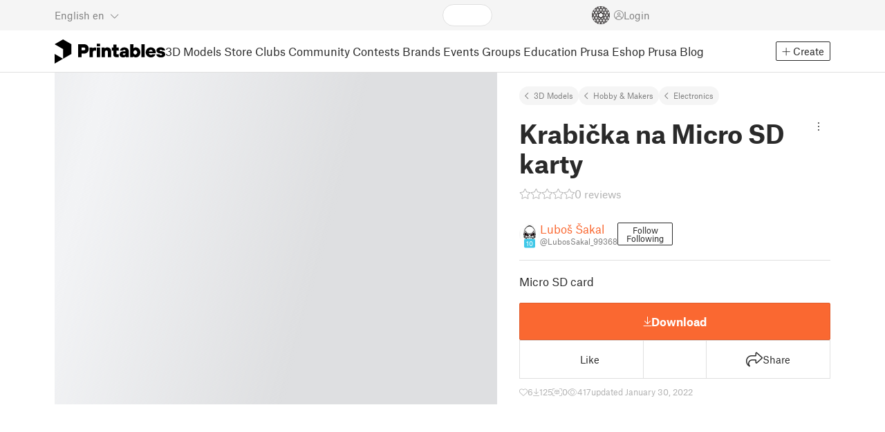

--- FILE ---
content_type: text/css; charset=utf-8
request_url: https://www.printables.com/_app/immutable/assets/ArticleCard.2.7tt6pCuv.css
body_size: 20
content:
.image.svelte-1yhrd7r{position:relative}.ribbon.svelte-1yhrd7r{position:absolute;left:0;top:0;z-index:1;width:40%;max-width:150px;height:auto;text-transform:uppercase}.club-badge.svelte-1yhrd7r{position:absolute;left:0;top:0;z-index:1;color:#fff;line-height:1;margin-top:10px;border-radius:0 4px 4px 0;display:flex;align-items:center;justify-content:center;overflow:hidden;background:var(--club-bg);color:var(--club-text)}.club-badge.sm.svelte-1yhrd7r{font-size:16px;width:26px;height:26px}.club-badge.md.svelte-1yhrd7r{font-size:24px;width:39px;height:39px}.club-badge.lg.svelte-1yhrd7r{font-size:35px;width:58px;height:58px}.club-badge.subscribed.svelte-1yhrd7r{background:var(--club-subscribed-bg)}.hash.svelte-1yhrd7r{opacity:.5;position:absolute;top:0;left:0;width:100%;height:100%;object-fit:cover}h5.svelte-cirug9{line-height:1.25rem;display:flex;align-items:center}h5.svelte-cirug9 a:where(.svelte-cirug9){overflow:hidden;text-overflow:ellipsis;display:-webkit-box;-webkit-box-orient:vertical;-webkit-line-clamp:2;color:var(--text-color)}h5.svelte-cirug9 a:where(.svelte-cirug9):hover{text-decoration:none;color:var(--text-hover)}.stats-bar.svelte-cirug9{flex-wrap:wrap;white-space:nowrap}.perex.svelte-cirug9{color:var(--text-light);font-size:.875rem;overflow:hidden;text-overflow:ellipsis;display:-webkit-box;-webkit-box-orient:vertical;-webkit-line-clamp:3;flex-grow:1}.info.svelte-cirug9{color:var(--text-muted);font-size:.6875rem}@media screen and (min-width: 500px){.perex.svelte-cirug9{height:54px}h5.svelte-cirug9{min-height:calc(2.5rem + 15px)}}


--- FILE ---
content_type: text/css; charset=utf-8
request_url: https://www.printables.com/_app/immutable/assets/CardGrid.2.Cc_VBR8i.css
body_size: 30
content:
.grid.svelte-np80b7{position:relative;display:grid;grid-template-columns:1fr;grid-gap:32px 32px;--list-width: calc(100vw - 32px) }.grid.dense.svelte-np80b7{row-gap:20px}.grid.extra-dense.svelte-np80b7{grid-gap:18px 18px;--list-width: calc(100vw - 18px) }.grid.spacious.svelte-np80b7{row-gap:34px}@media screen and (min-width: 420px){.grid.sidebar.svelte-np80b7{grid-template-columns:repeat(2,minmax(0,1fr));grid-gap:calc(var(--list-width) * .0444)}}@media screen and (min-width: 768px){.grid.sidebar.svelte-np80b7{--list-width: calc(100vw - 336px) ;grid-gap:calc(var(--list-width) * .0567)}.grid.sidebar.extra-dense.svelte-np80b7{--list-width: calc(100vw - 350px) }}@media screen and (min-width: 1150px){.grid.sidebar.svelte-np80b7{grid-template-columns:repeat(3,minmax(0,1fr));grid-gap:calc(var(--list-width) * .0383)}.grid.sidebar.extra-dense.svelte-np80b7{grid-gap:18px 18px}.grid.sidebar.wide-hide-4th.svelte-np80b7>*:nth-child(4){display:none}}@media screen and (min-width: 1170px){.grid.sidebar.svelte-np80b7{grid-gap:32px 32px}.grid.sidebar.extra-dense.svelte-np80b7{grid-gap:18px 18px}}@media screen and (min-width: 1506px){.grid.sidebar.xxl.svelte-np80b7{grid-template-columns:repeat(4,minmax(0,1fr))}}@media screen and (max-width: 1505px){.grid.sidebar.max-2.svelte-np80b7>*:nth-child(7),.grid.sidebar.max-2.svelte-np80b7>*:nth-child(8){display:none}.grid.sidebar.max-1.svelte-np80b7>*:nth-child(4),.grid.sidebar.max-1.svelte-np80b7>*:nth-child(5),.grid.sidebar.max-1.svelte-np80b7>*:nth-child(6),.grid.sidebar.max-1.svelte-np80b7>*:nth-child(7),.grid.sidebar.max-1.svelte-np80b7>*:nth-child(8){display:none}}@media screen and (min-width: 420px){.grid.no-sidebar.svelte-np80b7{grid-template-columns:repeat(2,minmax(0,1fr))}}@media screen and (min-width: 768px){.grid.no-sidebar.svelte-np80b7{grid-template-columns:repeat(3,minmax(0,1fr))}}@media screen and (min-width: 1170px){.grid.no-sidebar.svelte-np80b7{grid-template-columns:repeat(4,minmax(0,1fr))}}.grid.twoColumns.svelte-np80b7{grid-template-columns:repeat(1,minmax(0,1fr))}.grid.twoColumns.spacious.svelte-np80b7{gap:48px}@media screen and (max-width: 499px){.grid.twoColumns.spacious.svelte-np80b7{gap:34px}}@media screen and (min-width: 500px){.grid.twoColumns.svelte-np80b7{grid-template-columns:repeat(2,minmax(0,1fr))}}@media screen and (min-width: 700px){.grid.twoColumns.svelte-np80b7{grid-template-columns:repeat(2,minmax(0,1fr))}}@media screen and (min-width: 900px){.grid.twoColumns.svelte-np80b7{grid-template-columns:repeat(2,minmax(0,1fr))}}@media screen and (min-width: 1170px){.grid.twoColumns.svelte-np80b7{grid-template-columns:repeat(2,minmax(0,1fr))}}@media screen and (min-width: 1506px){.grid.twoColumns.svelte-np80b7{grid-template-columns:repeat(2,minmax(0,1fr))}}.grid.threeColumns.svelte-np80b7{grid-template-columns:repeat(1,minmax(0,1fr))}.grid.threeColumns.spacious.svelte-np80b7{row-gap:64px}@media screen and (max-width: 499px){.grid.threeColumns.spacious.svelte-np80b7{row-gap:34px}}@media screen and (min-width: 500px){.grid.threeColumns.svelte-np80b7{grid-template-columns:repeat(2,minmax(0,1fr))}}@media screen and (min-width: 700px){.grid.threeColumns.svelte-np80b7{grid-template-columns:repeat(2,minmax(0,1fr))}}@media screen and (min-width: 900px){.grid.threeColumns.svelte-np80b7{grid-template-columns:repeat(2,minmax(0,1fr))}}@media screen and (min-width: 1170px){.grid.threeColumns.svelte-np80b7{grid-template-columns:repeat(2,minmax(0,1fr))}}@media screen and (min-width: 1506px){.grid.threeColumns.svelte-np80b7{grid-template-columns:repeat(3,minmax(0,1fr))}}.grid.fiveColumns.svelte-np80b7{grid-template-columns:repeat(1,minmax(0,1fr))}.grid.fiveColumns.spacious.svelte-np80b7{row-gap:64px}@media screen and (max-width: 499px){.grid.fiveColumns.spacious.svelte-np80b7{row-gap:34px}}@media screen and (min-width: 500px){.grid.fiveColumns.svelte-np80b7{grid-template-columns:repeat(2,minmax(0,1fr))}}@media screen and (min-width: 700px){.grid.fiveColumns.svelte-np80b7{grid-template-columns:repeat(3,minmax(0,1fr))}}@media screen and (min-width: 900px){.grid.fiveColumns.svelte-np80b7{grid-template-columns:repeat(3,minmax(0,1fr))}}@media screen and (min-width: 1170px){.grid.fiveColumns.svelte-np80b7{grid-template-columns:repeat(4,minmax(0,1fr))}}@media screen and (min-width: 1506px){.grid.fiveColumns.svelte-np80b7{grid-template-columns:repeat(5,minmax(0,1fr))}}


--- FILE ---
content_type: text/javascript; charset=utf-8
request_url: https://www.printables.com/_app/immutable/chunks/2.BLNy-meF.js
body_size: -268
content:
import{T as t}from"./2.wl7i3IsI.js";import"./2.qI1LMhqN.js";(function(){try{var e=typeof window<"u"?window:typeof global<"u"?global:typeof self<"u"?self:{},r=new e.Error().stack;r&&(e._sentryDebugIds=e._sentryDebugIds||{},e._sentryDebugIds[r]="8f40126b-245c-4d90-90f3-2f78ced8412f",e._sentryDebugIdIdentifier="sentry-dbid-8f40126b-245c-4d90-90f3-2f78ced8412f")}catch{}})();const f=new t(`
    mutation ModelDelete($id: ID!) {
  modelDelete: printDelete(id: $id) {
    ok
    errors {
      ...Error
    }
  }
}
    fragment Error on ErrorType {
  field
  messages
}`);export{f as m};



--- FILE ---
content_type: text/javascript; charset=utf-8
request_url: https://www.printables.com/_app/immutable/chunks/2.BNgnNGcA.js
body_size: 1538
content:
import"./2.43v_RYZt.js";import{e as H,f as R,b as l,a as X,p as Y,s as p,d as w,r as M,g as N,aj as D,c as g,u as Z,as as te,ay as re,n as O}from"./2.6dA0BUMy.js";import{s as A}from"./2.H1SNy4XK.js";import{s as P}from"./2.Bg3yCE9q.js";import{i as _}from"./2.D4DXj0k5.js";import{e as Q}from"./2.Bcu5jfzq.js";import{a as $}from"./2.CQ7wdOeg.js";import{a as G}from"./2.DJP8A59i.js";import{p as b}from"./2.ChRFnA6-.js";import{t as ee}from"./2.CoBY-Wai.js";import{c as ae}from"./2.DfI4sgh0.js";import{h as ne}from"./2.CKEW16WO.js";import{i as F}from"./2.S4DUnirm.js";(function(){try{var u=typeof window<"u"?window:typeof global<"u"?global:typeof self<"u"?self:{},e=new u.Error().stack;e&&(u._sentryDebugIds=u._sentryDebugIds||{},u._sentryDebugIds[e]="35a93318-0a2c-404a-9b8e-2f4bb5bc4d00",u._sentryDebugIdIdentifier="sentry-dbid-35a93318-0a2c-404a-9b8e-2f4bb5bc4d00")}catch{}})();function se(u,e){var n=H(),c=R(n);ne(c,()=>e.text),l(u,n)}var ie=g('<span class="svelte-9zw5gf"> </span>'),oe=g('<div><i class="fa-solid fa-circle-star"></i> <!></div>');function W(u,e){X(e,!0);const n=[2,5,11,23];let c=b(e,"ageMonths",3,null),T=b(e,"tier",3,null),s=b(e,"level",3,null),L=b(e,"short",3,!1),y=Z(()=>ae().t);function V(){if(!F(s()))return`age-${s()}`;for(let a=0;a<n.length;a++)if(c()<=n[a])return`age-${a+1}`;return"age-5"}function C(a){let r;if(F(s())?r=c():r=s()===n.length+1?n[n.length-1]+1:n[s()-2]+1||1,r<12)return r+" "+a("time.months",{n:r});const d=Math.floor(r/12);return d+" "+a("time.years",{n:d})}function U(a){if(!F(s())){const h=s()===n.length+1,o=h?n[n.length-1]+1:n[s()-2]+1||1,f=h?null:n[s()-1],m=h?`${o}+`:`${o}–⁠${f}`;return a("club.loyality.months-member-tooltip-plural",{n:h?o:f,range:m})}const r=Math.floor(c()/12),d=c()%12,v=[];return r>0&&(v.push(r),v.push(a("time.years",{n:r}))),d>0&&(v.length&&v.push(a("UNI.and")),v.push(d),v.push(a("time.months",{n:d}))),a("club.loyality.menber-for",{period:v.join(" ")})}function B(a){return F(s())&&T()?"<br />"+a("club.membership.current-tier")+": "+T().name:""}var j=H(),S=R(j);{var q=a=>{var r=oe();let d;var v=p(w(r),2);{var h=o=>{var f=ie(),m=w(f,!0);M(f),D(k=>A(m,k),[()=>C(N(y))]),l(o,f)};_(v,o=>{L()||o(h)})}M(r),$(r,(o,f)=>{var m;return(m=ee)==null?void 0:m(o,f)},()=>({component:se,props:{text:U(N(y))+B(N(y))}})),D((o,f)=>d=G(r,1,o,"svelte-9zw5gf",d,f),[()=>"loyality "+V(),()=>({long:!L(),short:L()})]),l(a,r)};_(S,a=>{(s()||c())&&a(q)})}l(u,j),Y()}var le=g('<div class="svelte-1oi0l0y"><h3 class="svelte-1oi0l0y"><i class="fa-solid fa-badge-check svelte-1oi0l0y"></i> </h3> <span class="svelte-1oi0l0y"> </span></div>');function ve(u,e){const{t:n,formatDate:c}=e.i18n;var T=le(),s=w(T),L=p(w(s),1,!0);M(s);var y=p(s,2),V=w(y,!0);M(y),M(T),D((C,U)=>{A(L,C),A(V,U)},[()=>n("user.verified-headline"),()=>n("user.verified-description",{date:c(e.dateVerified)})]),l(u,T)}var fe=g('<i class="fa-solid fa-badge-check svelte-v85o6v"></i>'),de=g(" <!> <!>",1),ue=g('<div class="center-spacer svelte-v85o6v"></div>'),me=g('<span class="prepend svelte-v85o6v"><!></span>'),ce=g('<i class="fa-solid fa-badge-check svelte-v85o6v"></i>'),ge=g("<span><!></span>"),he=g('<span class="append svelte-v85o6v"><!></span>'),_e=g('<div><!> <!> <!> <!> <!> <!> <div class="spacer svelte-v85o6v"></div></div>');function Ve(u,e){X(e,!0);let n=b(e,"tagName",3,"span"),c=b(e,"multiline",3,!1),T=b(e,"center",3,!1),s=b(e,"membershipAgeMonths",3,null),L=b(e,"membershipTier",3,null),y=b(e,"shortLoyalityBadge",3,!0),V=ae(),C=(e.prepend?1:0)+(e.append?1:0)+1,U=Z(()=>C+(e.user.verified?1:0)+(s()!==null?1:0));var B=H(),j=R(B);{var S=a=>{var r=H(),d=R(r);Q(d,n,!1,(v,h)=>{G(v,0,"multiline svelte-v85o6v");var o=de(),f=R(o),m=p(f);{var k=x=>{var E=fe();$(E,(K,t)=>{var i;return(i=ee)==null?void 0:i(K,t)},()=>e.user.dateVerified?{component:ve,props:{dateVerified:e.user.dateVerified,i18n:V}}:void 0),l(x,E)};_(m,x=>{e.user.verified&&e.user.publicUsername&&x(k)})}var J=p(m,2);{var z=x=>{W(x,{get ageMonths(){return s()},get tier(){return L()},get short(){return y()}})};_(J,x=>{s()!==null&&x(z)})}D(()=>A(f,`${e.user.publicUsername??""} `)),l(h,o)}),l(a,r)},q=a=>{var r=_e();let d;var v=w(r);{var h=t=>{var i=ue();l(t,i)};_(v,t=>{T()&&t(h)})}var o=p(v,2);{var f=t=>{var i=me(),I=w(i);P(I,()=>e.prepend??O),M(i),l(t,i)};_(o,t=>{e.prepend&&t(f)})}var m=p(o,2);Q(m,n,!1,(t,i)=>{G(t,0,"username svelte-v85o6v");var I=te();D(()=>A(I,e.user.publicUsername)),l(i,I)});var k=p(m,2);{var J=t=>{var i=ce();l(t,i)};_(k,t=>{e.user.verified&&e.user.publicUsername&&t(J)})}var z=p(k,2);{var x=t=>{var i=ge(),I=w(i);W(I,{get short(){return y()},get ageMonths(){return s()}}),M(i),l(t,i)};_(z,t=>{s()!==null&&t(x)})}var E=p(z,2);{var K=t=>{var i=he(),I=w(i);P(I,()=>e.append??O),M(i),l(t,i)};_(E,t=>{e.append&&t(K)})}re(2),M(r),D(t=>d=G(r,1,"wrapper svelte-v85o6v",null,d,t),[()=>({five_columns:N(U)===5,four_columns:N(U)===4,three_columns:N(U)===3,two_columns:N(U)===2})]),l(a,r)};_(j,a=>{c()?a(S):a(q,!1)})}l(u,B),Y()}export{W as L,Ve as U};



--- FILE ---
content_type: text/javascript; charset=utf-8
request_url: https://www.printables.com/_app/immutable/chunks/2.Bp--Uicb.js
body_size: 29
content:
import{L as n}from"./2.DWagBSoy.js";import"./2.qI1LMhqN.js";(function(){try{var o=typeof window<"u"?window:typeof global<"u"?global:typeof self<"u"?self:{},e=new o.Error().stack;e&&(o._sentryDebugIds=o._sentryDebugIds||{},o._sentryDebugIds[e]="0392c16b-99b5-4c92-a39f-d288a820204a",o._sentryDebugIdIdentifier="sentry-dbid-0392c16b-99b5-4c92-a39f-d288a820204a")}catch{}})();const s=(o,e)=>{if(o)if(o.offsetParent===document.body){const t=o.getBoundingClientRect().top+window.scrollY;window==null||window.scrollTo({top:t-d(t>window.scrollY)-(e||0),behavior:"smooth"})}else o.scrollIntoView({behavior:"smooth"})},d=(o=!1)=>{var e,t,r;return((r=Array.from(((e=document.querySelector("header"))==null?void 0:e.children)||[]))==null?void 0:r.reduce((l,c)=>l+c.getBoundingClientRect().height,(o&&((t=document.querySelector("header nav"))==null?void 0:t.getBoundingClientRect().height)||0)*-1))||200},u=()=>{n&&console.log("🟠 scroll to form error"),s(document.querySelector(".js-validation-error-scroll-to"),10)};function f(){n&&console.log("🟠 scroll to tabs"),s(document.getElementsByClassName("js-scroll-to-nav-tabs")[0])}export{f as a,s as b,u as s};



--- FILE ---
content_type: text/javascript; charset=utf-8
request_url: https://www.printables.com/_app/immutable/chunks/2.zxVY5ozW.js
body_size: 2333
content:
import"./2.43v_RYZt.js";import{o as ue,a as Ee}from"./2.BSPq9-yG.js";import{a as _e,a0 as W,az as we,i as Se,g as t,j as ye,$ as A,aj as O,b as y,r as x,p as Ae,c as C,u as Me,t as ve,aW as Fe,d as G,s as R,e as ae,f as X,n as me}from"./2.6dA0BUMy.js";import{d as Le,e as ge}from"./2.pmGSIEc6.js";import{i as N}from"./2.D4DXj0k5.js";import{e as ie,i as oe}from"./2.CJs2Tkhx.js";import{s as be}from"./2.Bg3yCE9q.js";import{s as J,a as j,b as He}from"./2.DJP8A59i.js";import{b as Pe}from"./2.Zp5PKt1K.js";import{p as d}from"./2.ChRFnA6-.js";import{c as Ie}from"./2.DfI4sgh0.js";import{P as U}from"./2.CO0IqW0d.js";import{t as qe}from"./2.D3ff1i8N.js";(function(){try{var b=typeof window<"u"?window:typeof global<"u"?global:typeof self<"u"?self:{},e=new b.Error().stack;e&&(b._sentryDebugIds=b._sentryDebugIds||{},b._sentryDebugIds[e]="4eec5d5c-1dea-4243-b193-5f110d7d597b",b._sentryDebugIdIdentifier="sentry-dbid-4eec5d5c-1dea-4243-b193-5f110d7d597b")}catch{}})();var Ge=C("<button></button>"),Ne=C("<div></div>");function Ue(b,e){_e(e,!0);let u=Me(()=>Ie().t),n=d(e,"windowSize",3,2),a=W(we(Math.max(e.activeSlide-n(),0)));Se(()=>{t(a),e.activeSlide,ye(()=>{t(a)+n()<e.activeSlide?A(a,Math.max(e.activeSlide-n(),0),!0):t(a)>e.activeSlide&&A(a,e.activeSlide,!0)})});var c=Ne();let M;ie(c,21,()=>e.items,oe,(_,I,i)=>{var v=Ge();J(v,"data-index",i),v.__click=function(...z){var B;(B=e.scrollToSlide)==null||B.apply(this,z)};let k;O((z,B)=>{J(v,"aria-label",z),k=j(v,1,"svelte-8wraxj",null,k,B)},[()=>t(u)("slider.button.select-item",{n:i+1}),()=>({active:e.activeSlide===i,hidden:i<t(a)-2||i>t(a)+n()+2,"hidden-before":i<t(a)-2,"hidden-after":i>t(a)+n()+2,"prev-prev":i===t(a)-2,prev:i===t(a)-1,next:i===t(a)+n()+1,"next-next":i===t(a)+n()+2})]),y(_,v)}),x(c),O(_=>M=j(c,1,"dots svelte-8wraxj",null,M,_),[()=>({mobileShowAsList:e.mobileShowAsList,small:e.showSmallDots})]),y(b,c),Ae()}Le(["click"]);var Je=C("<div><!></div>"),Ke=C("<!> <!> <!> <!>",1),Qe=C("<div><!></div>"),Ve=(b,e,u,n,a,c,M)=>{var _,I,i,v;e()==="auto"?(A(u,!0),(v=t(n))==null||v.scrollBy({left:(((i=(I=(_=t(n))==null?void 0:_.parentElement)==null?void 0:I.getBoundingClientRect())==null?void 0:i.width)||0)*-.95,behavior:"smooth"})):a()===c.items.length-1?M(Math.max(a()-2*e()+1,0),"smooth",!1):M(Math.max(a()-e(),0),"smooth",!1)},Xe=(b,e,u,n,a,c,M)=>{var _,I,i,v;e()==="auto"?(A(u,!0),(v=t(n))==null||v.scrollBy({left:(((i=(I=(_=t(n))==null?void 0:_.parentElement)==null?void 0:I.getBoundingClientRect())==null?void 0:i.width)||0)*.95,behavior:"smooth"})):a(Math.min(c()+e(),M.items.length-1),"smooth",!1)},Ye=C('<div><button class="prev fa-light fa-chevron-left svelte-1hd6owy"></button> <button class="next fa-light fa-chevron-right svelte-1hd6owy"></button></div>'),Ze=C('<div><div class="slider svelte-1hd6owy"><!> <!></div> <!> <!></div>');function ft(b,e){_e(e,!0);let u=d(e,"slideCount",3,"auto"),n=d(e,"hugeScreenSlideCount",19,u),a=d(e,"slideGap",3,8),c=d(e,"mobileShowAsList",3,void 0),M=d(e,"disableScroll",3,!1),_=d(e,"fillWidth",3,!1),I=d(e,"showDots",3,!1),i=d(e,"showSmallDots",3,!1),v=d(e,"placeholderFillHeight",3,!1),k=d(e,"hasLoadMore",3,!1),z=d(e,"hideArrows",3,!1),B=d(e,"hideArrowsOnMobile",3,!1),De=d(e,"bigArrows",3,!1),Re=d(e,"circlularArrows",3,!1),w=d(e,"activeSlide",15,0),Ce=d(e,"style",3,""),se=Me(()=>Ie().t);const ne=50;let f=W(void 0),Y=W(0),Z=W(0),E=100,p=0,$=W(we(!!k()&&e.items.length===0)),F=W(!1),ee;const te=(l=!0)=>()=>{var o,m,s;if(t(f)){if(E=((o=t(f).getBoundingClientRect())==null?void 0:o.width)||0,A(Y,t(f).scrollLeft||0,!0),A(Z,t(f).scrollWidth-E-t(Y)||0,!0),t(Z)<=E&&(!c()||E>500)){const r=e.items.filter(h=>!!h);k()&&r.length&&p!==r.length&&(p=r.length,(m=e.onLoadMore)==null||m.call(e))}if(t(F)){clearTimeout(ee),ee=setTimeout(()=>{A(F,!1)},ne+20);return}if(t(f)&&l){const r=Math.floor(t(f).getBoundingClientRect().left),h=Array.from(t(f).querySelectorAll(".slide")).findIndex(g=>Math.round(g.getBoundingClientRect().left)-r>=0);h!==w()&&(w(h===-1?e.items.length-1:h),(s=e.onSelected)==null||s.call(e,w()))}}},K=qe(te(!0),ne,{leading:!1,trailing:!0});ue(()=>ve().then(te(!1))),Ee(()=>{K.cancel(),clearTimeout(ee)});function ke(l){const o=l===0||!!k()&&l===p;o!==t($)&&ve().then(te(!1)),A($,o,!0)}Se(()=>{e.items.length&&ye(()=>ke(e.items.length))});const H=(l,o="smooth",m=!1)=>{var g,L;const s=(g=t(f))==null?void 0:g.querySelector(`.slide[data-index="${l}"]`);if(!s||!t(f))return;const r=s.getBoundingClientRect(),h=t(f).getBoundingClientRect().left;w()!==l&&(w(l),(L=e.onSelected)==null||L.call(e,l)),(!m||r.left-h<0||r.right-h>E)&&(A(F,!0),t(f).scrollBy({left:r.left-h,behavior:o}))};function Be(l){H(Number(l.target.dataset.index))}ue(()=>{w()>0&&H(w(),"instant")});var P=Ze();ge("resize",Fe,K);let re;var T=G(P);T.__mousemove=K;var de=G(T);ie(de,17,()=>e.items,oe,(l,o,m)=>{var s=Je();let r;J(s,"data-index",m);var h=G(s);{var g=S=>{var Q=ae(),le=X(Q);be(le,()=>e.children??me,()=>({item:t(o),index:m})),y(S,Q)},L=S=>{U(S,{get fillHeight(){return v()}})};N(h,S=>{t(o)?S(g):S(L,!1)})}x(s),O(S=>r=j(s,1,"slide svelte-1hd6owy",null,r,S),[()=>({hideOnMobile:c()&&c()<m})]),y(l,s)});var Te=R(de,2);{var We=l=>{var o=ae(),m=X(o);ie(m,16,()=>({length:5}),oe,(s,r,h)=>{var g=Qe();let L;var S=G(g);{var Q=D=>{var q=ae(),V=X(q);be(V,()=>e.placeholder??me),y(D,q)},le=D=>{var q=Ke(),V=X(q);U(V,{});var fe=R(V,2);U(fe,{});var he=R(fe,2);U(he,{});var ze=R(he,2);U(ze,{}),y(D,q)};N(S,D=>{e.placeholder?D(Q):D(le,!1)})}x(g),O(D=>L=j(g,1,"slide hasEndSnap svelte-1hd6owy",null,L,D),[()=>({hideOnMobile:c()&&c()<h})]),y(s,g)}),y(l,o)};N(Te,l=>{t($)&&l(We)})}x(T),Pe(T,l=>A(f,l),()=>t(f));var ce=R(T,2);{var xe=l=>{Ue(l,{get mobileShowAsList(){return c()},get items(){return e.items},get activeSlide(){return w()},get showSmallDots(){return i()},scrollToSlide:Be,get windowSize(){return e.dotsCountWindow}})};N(ce,l=>{(I()||i())&&e.items.length>1&&l(xe)})}var Oe=R(ce,2);{var je=l=>{var o=Ye();let m;var s=G(o);s.__click=[Ve,u,F,f,w,e,H];var r=R(s,2);r.__click=[Xe,u,F,f,H,w,e],x(o),O((h,g,L)=>{m=j(o,1,"arrows svelte-1hd6owy",null,m,h),J(s,"aria-label",g),s.disabled=t(Y)<=20,J(r,"aria-label",L),r.disabled=t(Z)<=20},[()=>({bigArrows:De(),circlularArrows:Re(),hideArrowsOnMobile:B()}),()=>t(se)("slider.button.move-left"),()=>t(se)("slider.button.move-right")]),y(l,o)};N(Oe,l=>{!z()&&e.items.length>1&&l(je)})}return x(P),O((l,o)=>{re=j(P,1,"wrapper svelte-1hd6owy",null,re,l),He(P,o)},[()=>({mobileShowAsList:c(),disableScroll:M(),"columns-5":u()===5,"columns-4":u()===4,"columns-1":u()===1,"huge-screen-columns-5":n()===5,"huge-screen-columns-4":n()===4,"huge-screen-columns-1":n()===1,fillWidth:_()}),()=>[`--slide-gap: ${a()}px`,Ce()].join(";")]),ge("scroll",T,()=>{var l;(l=e.onScroll)==null||l.call(e),K()}),y(b,P),Ae({scrollToSlideIndex:H})}Le(["mousemove","click"]);export{ft as S};

